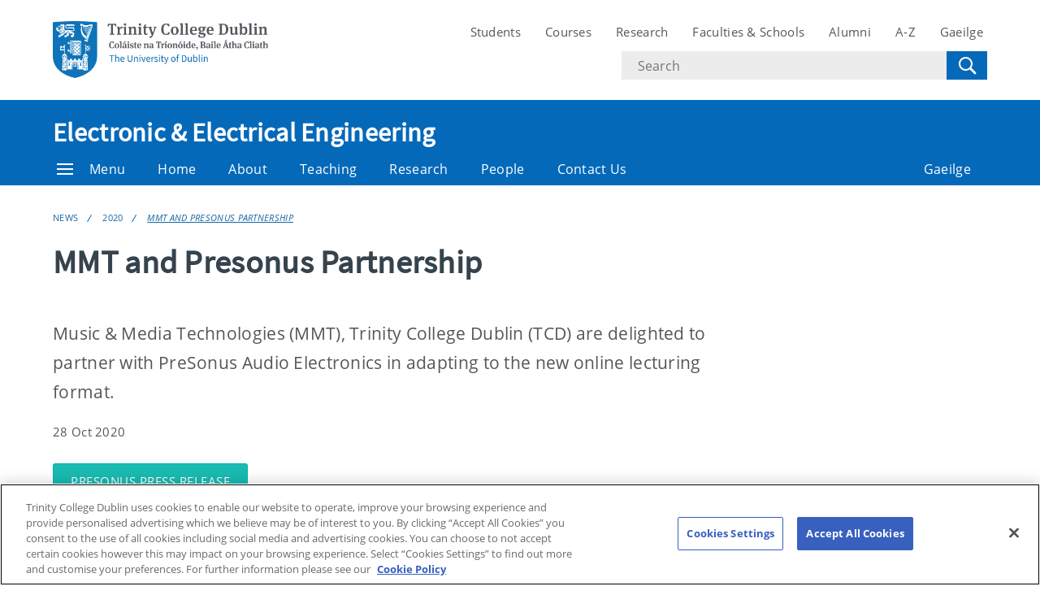

--- FILE ---
content_type: text/html; charset=UTF-8
request_url: https://www.tcd.ie/eleceng/news-/2020/mmt-and-presonus-partnership/
body_size: 5573
content:
<!DOCTYPE html>
<html lang="en" class="no-js">
  <head>
    <meta charset="UTF-8">
    <meta name="viewport" content="width=device-width, initial-scale=1.0">
    <title>MMT and Presonus Partnership - Electronic &amp; Electrical Engineering | Trinity College Dublin</title>
    <meta name="description" content="MMT are delighted to partner with PreSonus Audio Electronics in adapting to the new online lecturing format." /> <!-- Description -->
     <!-- Keywords -->
    <meta name="author" content="Trinity College Dublin">
    <meta name="generator" content="Terminalfour">
    <meta name="FB_scope" content="" />
    <link rel="search" href="//www.tcd.ie/assets/xml/tcd-opensearch/tcd-opensearch.xml" title="Trinity College Dublin" type="application/opensearchdescription+xml" />
    <link rel="shortcut icon" href="//www.tcd.ie/favicon.ico?v=3" type="image/x-icon" />
    <meta name="twitter:card" content="summary_large_image">
    <meta name="twitter:site" content="@tcddublin ">
    <meta name="twitter:creator" content="@tcddublin ">
    
    
    
    <meta property="fb:app_id" content="12345678910">
    <meta property="og:type" content="website">
		<link rel="stylesheet" type="text/css" media="" href="/media/tcd/site-assets/style/20220428-tcd-style.css" />  <!-- Main Site Style -->
    <link rel="stylesheet" type="text/css" media="" href="/media/tcd/site-assets/style/tcd-course-style.css" />  <!-- Course Style -->
          <link rel="stylesheet" type="text/css" media="" href="/media/tcd/site-assets/style/style.css" />  <!-- Events Style -->

    <link rel="stylesheet" href="https://cdnjs.cloudflare.com/ajax/libs/tiny-slider/2.9.2/tiny-slider.css">
  <!-- Global Site Config > Site Config > Global Header Code -->
<script type='text/javascript'>
// Trinity Google Tag Manager
(function(w,d,s,l,i){w[l]=w[l]||[];w[l].push({'gtm.start':
new Date().getTime(),event:'gtm.js'});var f=d.getElementsByTagName(s)[0],
j=d.createElement(s),dl=l!='dataLayer'?'&l='+l:'';j.async=true;j.src=
'https://www.googletagmanager.com/gtm.js?id='+i+dl;f.parentNode.insertBefore(j,f);
})(window,document,'script','dataLayer','GTM-KTX8CV');
</script>
  	
  </head>
  <body >
    <!-- Global Site Config > Site Config > Global Body Code -->
<!-- Trinity Google Tag Manager (noscript) -->
<noscript><iframe src="https://www.googletagmanager.com/ns.html?id=GTM-KTX8CV"
height="0" width="0" style="display:none;visibility:hidden"></iframe></noscript>
<!-- End Trinity Google Tag Manager (noscript) -->
    
     
  <!-- Alert Banner -->
    <div class="emergencynotice" aria-live="assertive" data-t4-emergency-notices="/media/tcd/site-assets/scripts/emergency-notice.json"></div>
    <header class="site-header">
      <div class="site-header__site">
        <div class="site-header__site-top">
          <div class="container">
            <div class="row justify-content-between">
              <a class="skip-to-main-content" href="#main">Skip to content</a>
              
              <div class="site-header__site-logo col-6 col-md-4 col-lg-3">
  <a href="https://www.tcd.ie/">
  	<img src="/media/tcd/site-assets/images/tcd-logo.png" alt="Trinity College Dublin, the University of Dublin">
  </a>
</div>
<div class="site-header__site-nav-mobile">
  <button class="site-header__site-nav-menu"><svg xmlns="http://www.w3.org/2000/svg" width="20" height="20"><title>menu</title><path d="M0 3h20v2H0V3zm0 6h20v2H0V9zm0 6h20v2H0v-2z"></path></svg></button>
  <button class="site-header__site-nav-search"><svg xmlns="http://www.w3.org/2000/svg" width="32" height="32"><title>search</title><path d="M19.4 20.4a8.5 8.5 0 112-2L27 24c.6.6.6 1.4 0 2-.6.6-1.4.6-2 0l-5.6-5.6zm-4.9-.4a6.5 6.5 0 100-13 6.5 6.5 0 000 13z"></path></svg> <span class="hidden">Search</span></button>
</div>
<nav class="site-header__site-nav col-12 col-xl-6" aria-label="Site Navigation">
  <ul>
    <li><a tabindex="0" href="https://www.tcd.ie/students/welcome">Students</a></li>
    <li><a tabindex="0" href="https://www.tcd.ie/courses/">Courses</a></li>
    <li><a tabindex="0" href="https://www.tcd.ie/research/">Research</a></li>
    <li><a tabindex="0" href="https://www.tcd.ie/structure/faculties-and-schools/">Faculties &amp; Schools</a></li>
    <li><a tabindex="0" href="https://www.tcd.ie/alumni">Alumni</a></li>
    <li><a tabindex="0" href="https://www.tcd.ie/az">A-Z</a></li>
    
    <li><a tabindex="0" href="https://www.tcd.ie/gaeloifig/gaeilge/index.ga.php">Gaeilge</a></li>
    
              
  </ul>
                <div class="site-header__site-search">
    <form class="site-header__site-search-form" aria-label="Site Search" action="https://www.tcd.ie/search/q/" method="get">
      <label for="search-input">
        <span class="hidden">Search text</span>
        <input class="site-header__site-search-input" id="search-input" type="text" placeholder="Search" name="tcdsearchq">
        <input type="hidden" id="tcdsearchsitesearch" name="tcdsearchsitesearch" value="">
        <input type="hidden" id="tcdsearchtitle" name="tcdsearchsitetitle" value="">
      </label>
      <label for="search-submit" tabindex="0">
        <input id="search-submit" class="site-header__site-search-hide" type="submit" value="Search">
        <svg class="site-header__site-search-submit" xmlns="http://www.w3.org/2000/svg" width="32" height="32"><title>Search</title><path d="M19.4 20.4a8.5 8.5 0 112-2L27 24c.6.6.6 1.4 0 2-.6.6-1.4.6-2 0l-5.6-5.6zm-4.9-.4a6.5 6.5 0 100-13 6.5 6.5 0 000 13z"></path></svg>
      </label>
    </form>
  </div>
</nav>

             
            </div>
          </div>
        </div>
      </div>
      <section class="site-header__school">
    <div class="site-header__school-nav">
      <div class="container">
        <div class="row align-items-center">
          <h2 class="site-header__school-title col-12">
              <a href="/eleceng/">
            	Electronic &amp; Electrical Engineering
          	  </a>
          </h2>
          <nav class="d-flex col-12" aria-label="Facicality / School Navigation">
            <a href="#menu" class="site-header__nav-trigger" tabindex="0"><svg version="1.1" xmlns="http://www.w3.org/2000/svg" width="20" height="20" viewBox="0 0 20 20"><title>menu</title><path d="M0 3h20v2h-20v-2zM0 9h20v2h-20v-2zM0 15h20v2h-20v-2z"></path></svg>Menu</a>
            
            <ul>
              	<li class="home-link"><a href="/eleceng/">Home</a></li>
              
              <li><a tabindex="0" href="/eleceng/about/">About</a></li>
              <li><a tabindex="0" href="/eleceng/teaching/">Teaching</a></li>
              
              <li><a tabindex="0" href="/eleceng/research/">Research</a></li>
              <li><a tabindex="0" href="/eleceng/people/">People</a></li>
              <li><a tabindex="0" href="/eleceng/contact-us/">Contact Us</a></li>
              
              
              <li class="site-header__nav-lang"><a tabindex="0" href="/eleceng/ga/baile/">Gaeilge</a></li>
            </ul>
          </nav>
        </div>
      </div>
    </div>
  
    <div class="site-header__school-dropdown-nav site-nav-dropdown">
      <div class="container">
        <div class="row">
          <nav class="col-12 col-md-6">
            <ul>
      <!-- --><!--405 --><li><a href="/eleceng/about/">About</a></li><li><a href="/eleceng/teaching/">Teaching</a>
<ul class="multilevel-linkul-0">
<li><a href="/eleceng/teaching/undergraduate/">Undergraduate</a></li>
<li><a href="/eleceng/teaching/postgraduate/">Postgraduate</a>
<ul class="multilevel-linkul-1">
<li><a href="/eleceng/teaching/postgraduate/computational-engineering/">Computational Engineering</a>
<ul class="multilevel-linkul-2">
<li><a href="/eleceng/teaching/postgraduate/computational-engineering/course-structure/">Course Structure</a></li>
<li><a href="/eleceng/teaching/postgraduate/computational-engineering/assessment/">Assessment</a></li>
<li><a href="/eleceng/teaching/postgraduate/computational-engineering/admissions-requirements-/">Admissions Requirements </a></li>
<li><a href="/eleceng/teaching/postgraduate/computational-engineering/iscc/">ISCC</a></li>

</ul>

</li>
<li><a href="/eleceng/teaching/postgraduate/electronic-information-engineering/">Electronic Information Engineering</a>
<ul class="multilevel-linkul-2">
<li><a href="/eleceng/teaching/postgraduate/electronic-information-engineering/course-structure/">Course Structure</a></li>
<li><a href="/eleceng/teaching/postgraduate/electronic-information-engineering/assessment/">Assessment</a></li>
<li><a href="/eleceng/teaching/postgraduate/electronic-information-engineering/admissions-requirements/">Admissions Requirements</a></li>
<li><a href="/eleceng/teaching/postgraduate/electronic-information-engineering/student-testimonals/">Student Testimonals</a></li>

</ul>

</li>
<li><a href="https://www.tcd.ie/eleceng/mmt/index.php">MPhil in Music and Media Technology</a></li>

</ul>

</li>

</ul>

</li><li><a href="/eleceng/research/">Research</a>
<ul class="multilevel-linkul-0">
<li><a href="/eleceng/research/future-networks-and-communications/">Future Networks and Communications</a>
<ul class="multilevel-linkul-1">
<li><a href="/eleceng/research/future-networks-and-communications/research-group/">Research Group</a></li>
<li><a href="/eleceng/research/future-networks-and-communications/our-research/">Our Research</a>
<ul class="multilevel-linkul-2">
<li><a href="/eleceng/research/future-networks-and-communications/our-research/ireland-qci/">Ireland QCI</a></li>
<li><a href="/eleceng/research/future-networks-and-communications/our-research/optical-network-ai-and-digital-twins/">Optical Network AI and Digital Twins</a></li>
<li><a href="/eleceng/research/future-networks-and-communications/our-research/future-networks/">Future Networks</a></li>
<li><a href="/eleceng/research/future-networks-and-communications/our-research/coqreate-centre-to-centre-us-ireland-cooperation/">CoQREATE Centre to Centre US-Ireland Cooperation</a></li>
<li><a href="/eleceng/research/future-networks-and-communications/our-research/energy-use-in-smart-city-networks/">Energy Use in Smart City Networks</a></li>
<li><a href="/eleceng/research/future-networks-and-communications/our-research/smart-docklands-3/">Smart Docklands 3</a></li>
<li><a href="/eleceng/research/future-networks-and-communications/our-research/smart-balbriggan/">Smart Balbriggan</a></li>
<li><a href="/eleceng/research/future-networks-and-communications/our-research/academy-of-the-near-future/">Academy of the Near Future</a></li>
<li><a href="/eleceng/research/future-networks-and-communications/our-research/6g-xcel-6g-trans-continental-edge-learning-6g-xcel/">6G-XCEL 6G Trans-Continental Edge Learning (6G-XCEL)</a></li>
<li><a href="/eleceng/research/future-networks-and-communications/our-research/efficient-confluent-edge-networks-eco-enet/">Efficient Confluent Edge Networks (ECO-eNET)</a></li>
<li><a href="/eleceng/research/future-networks-and-communications/our-research/energy-efficient-next-generation-communication-networks-engcon/">Energy efficient next-generation communication networks (ENGCoN)</a></li>
<li><a href="/eleceng/research/future-networks-and-communications/our-research/icon-project/">ICON Project</a></li>
<li><a href="/eleceng/research/future-networks-and-communications/our-research/twilight-project-/">Twilight Project </a></li>

</ul>

</li>
<li><a href="/eleceng/research/future-networks-and-communications/publications/">Publications</a></li>
<li><a href="/eleceng/research/future-networks-and-communications/positions/">Positions</a></li>
<li><a href="/eleceng/research/future-networks-and-communications/contact-us/">Contact Us</a></li>
<li><a href="/eleceng/research/future-networks-and-communications/news/">News</a></li>

</ul>

</li>
<li><a href="/eleceng/research/computational-and-media-engineering/">Computational and Media Engineering</a></li>
<li><a href="/eleceng/research/biomedical-engineering/">Biomedical Engineering</a></li>
<li><a href="/eleceng/research/music-and-media-technologies/">Music and Media Technologies</a></li>
<li><a href="/eleceng/research/electronic-materials/">Electronic Materials</a></li>
<li><a href="/eleceng/research/science-as-applied-to-building/">Science as Applied to Building</a></li>

</ul>

</li><li><a href="/eleceng/news-/">News </a>
<ul class="multilevel-linkul-0">
<li><a href="/eleceng/news-/2025/">2025</a>
<ul class="multilevel-linkul-1">
<li><a href="/eleceng/news-/2025/eu-funded-project/">EU-funded project</a></li>
<li><a href="/eleceng/news-/2025/medicas-lab/">MediCAS-Lab</a></li>
<li><a href="/eleceng/news-/2025/prestigious-technical-emmy-award/">Prestigious Technical Emmy Award</a></li>

</ul>

</li>

</ul>

</li><li><a href="/eleceng/people/">People</a></li><li><a href="/eleceng/safety-statement-/">Safety Statement </a>
<ul class="multilevel-linkul-0">
<li><a href="/eleceng/safety-statement-/lone-working-and-out-of-hours-working-policy/">Lone Working and Out-of-Hours Working Policy</a></li>

</ul>

</li><li><a href="/eleceng/contact-us/">Contact Us</a></li><li><a href="/eleceng/ga/">GA</a>
<ul class="multilevel-linkul-0">
<li><a href="/eleceng/ga/baile/">Baile</a></li>
<li><a href="/eleceng/ga/teagmhail/">Teagmh&aacute;il</a></li>

</ul>

</li>
       </ul>
          </nav>

          <div class="site-header__contact col-12 col-md-6">
            <address>
              <span class="site-header__contact-title h4">Contact Us</span>
              Electronic & Electrical Engineering
<br />Aras an Phiarsaigh
<br />Trinity College Dublin
<br />Dublin 2
<br />Ireland
              <p>View the contact page for more contact and location information</p>
              <a class="site-header__contact-email" href="mailto:eleceng@tcd.ie"><svg xmlns="http://www.w3.org/2000/svg" width="20" height="16" fill="#0e73b9"><path d="M1.574 5.286l7.5 4.029c.252.135.578.199.906.199.328 0 .654-.064.906-.199l7.5-4.029c.489-.263.951-1.286.054-1.286H1.521c-.897 0-.435 1.023.053 1.286zm17.039 2.203l-7.727 4.027c-.34.178-.578.199-.906.199s-.566-.021-.906-.199-7.133-3.739-7.688-4.028C.996 7.284 1 7.523 1 7.707V15c0 .42.566 1 1 1h16c.434 0 1-.58 1-1V7.708c0-.184.004-.423-.387-.219z"></path></svg> <span class="hidden">Email</span> eleceng@tcd.ie</a>
              <a href="/eleceng/ga/baile/">Gaeilge</a>
            </address>
          </div>
        </div>
      </div>
    </div>
  </section>
    </header>
  	<!-- Alert Banner -->
    <div class="emergencynotice-micro" aria-live="assertive" data-t4-emergency-notices-micro="/media/tcd/site-assets/scripts/emergency-notice-microsite.json"></div>
  	
    <main id="main">
      <div class="tier--dark">
      
      </div>
      
      
      <!-- t4 test -->
     <div class="breadcrumb"><div class="container"><div class="row"><ul class="col-12"><li><a href="/eleceng/news-/">News </a></li><li><a href="/eleceng/news-/2020/">2020</a></li><li><a href="/eleceng/news-/2020/mmt-and-presonus-partnership/">MMT and Presonus Partnership</a></li></ul></div></div></div>
			<!-- end t4 test -->
      
      <div class="main__content">
        <div class="container">
          <div class="row justify-content-start">
            <div class="col-12 col-lg-9">
              <h1>MMT and Presonus Partnership</h1>
<div class="main__summary"><p>Music &amp; Media Technologies (MMT), Trinity College Dublin (TCD) are delighted to partner with PreSonus Audio Electronics in adapting to the new online lecturing format.</p></div>



<!--
<div class="main__image">
    <img sizes="(max-width: 1027px) 100vw, 855px" srcset=" 480w,  855w" src="" alt="" loading="lazy" class="image--object-fit" height="450">
</div>   
-->

<!-- AddThis Button BEGIN -->
        			<div class="addthis_toolbox addthis_default_style addthis_16x16_style">
        			<a class="addthis_button_facebook"></a>
        			<a class="addthis_button_twitter"></a>
        			<a class="addthis_button_pinterest_share"></a>
        			<a class="addthis_button_google_plusone_share"></a>
        			<a class="addthis_button_compact"></a><a class="addthis_counter addthis_bubble_style"></a>
        			</div>
        			<script type="text/javascript">var addthis_config = {"data_track_addressbar":false};</script>
        			<script type="text/javascript" src="//s7.addthis.com/js/300/addthis_widget.js#pubid=ra-524ab6a910c339f9"></script>
        			<!-- AddThis Button END -->

<div class="news-event__date">
  28 Oct 2020
</div>

<div class="article-body">
	<p class="button--blue"><a href="/media/tcd/elecengineering/pdfs/presonus-press-release.pdf">Presonus Press Release</a></p>
</div>

        </div>				<!-- 266 -->		
            <!-- nav -->

<!-- eo nav -->
        </div>
      </div>
    </div>
  </div>
</main>
<footer class="footer">
  <div class="footer__school">
    <div class="breadcrumb breadcrumb--footer">
      <div class="container">
        <div class="row">
          <ul class="col-12"><li><a href="/eleceng/">eleceng</a></li><li><a href="/eleceng/news-/">News </a></li><li><a href="/eleceng/news-/2020/">2020</a></li><li><a href="/eleceng/news-/2020/mmt-and-presonus-partnership/">MMT and Presonus Partnership</a></li></ul>
        </div>
      </div>
    </div>    
    <div class="container">
      <div class="row">
        
        <p class="footer__school-update col-12 test2">Updated 16 May 2023</p>
        
      </div>
    </div>
  </div>
  <div class="footer__site">
    <div class="container">
      <div class="row">
        <div class="col-12 col-md-5">
          <address>
            Trinity College Dublin, The University of Dublin.<br>
            College Green, Dublin 2, Ireland
            <a href="tel:+353 1 896 1000">T: +353 1 896 1000</a>
          </address>
          <div class="footer__site-associations">
            <p>Trinity Associations and Charters</p>
            <a href="https://www.tcd.ie/diversity-inclusion/athena-swan/" rel="noopener noreferrer" 
    target="_blank">
              <img src="https://pxl-tcdie.terminalfour.net/fit-in/200x50/filters:format(webp)/filters:quality(100)/prod01/channel_3/media/athenaswan.png" alt="Athena Swan">
            </a>
            <a href="http://www.coimbra-group.eu/" rel="noopener noreferrer" 
    target="_blank">
              <img src="https://pxl-tcdie.terminalfour.net/fit-in/200x50/filters:format(webp)/filters:quality(100)/prod01/channel_3/media/tcd/content-assets/images/coimbragroupuniversities.png" alt="Coimbra Group Universities">
            </a>
            <a href="https://www.tcd.ie/about/leru/" rel="noopener noreferrer" 
    target="_blank">
              <img src="https://pxl-tcdie.terminalfour.net/fit-in/200x50/filters:format(webp)/filters:quality(100)/prod01/channel_3/media/tcd/content-assets/images/leru.png" alt="LERU">
            </a>
          </div>
        </div>
        <div class="col-12 col-md-7">
          <nav class="footer__site-nav">  
            <ul>
<li><a href="https://www.tcd.ie/accessibility/">Accessibility</a></li>
<li><a href="https://www.tcd.ie/about/policies/cookie-policy.php">Cookie policy</a></li>
<li><a href="https://www.tcd.ie/privacy/">Privacy</a></li>
<li><a id="ot-sdk-btn" class="ot-sdk-show-settings" href="#">Cookies Settings</a></li>
<li><a href="https://www.tcd.ie/disclaim/">Disclaimer</a></li>
<li><a href="https://www.tcd.ie/contacts/">Contact</a></li>
<li><a href="https://tcdud.sharepoint.com/sites/T-Net">T-Net</a></li>
<li>&nbsp;</li>
</ul>
          </nav>
          <ul class="footer__site-social">
            <li class="footer__site-social-icon footer__site-social-icon--youtube"><a href="https://www.youtube.com/user/trinitycollegedublin"><img src="/media/tcd/site-assets/images/youtube.svg" alt="Youtube"></a></li>
            <li class="footer__site-social-icon footer__site-social-icon--instagram"><a href="http://facebook.com/trinitycollegedublin"><img src="/media/tcd/site-assets/images/facebook.svg" alt="Facebook"></a></li>
            <li class="footer__site-social-icon footer__site-social-icon--twitter"><a href="https://twitter.com/tcddublin"><img src="/media/tcd/site-assets/images/x-logo.svg" alt="Twitter"></a></li>
            <li class="footer__site-social-icon footer__site-social-icon--linkedin"><a href="https://www.linkedin.com/school/trinity-college-dublin/"><img src="/media/tcd/site-assets/images/linkedin.svg" alt="Linkedin"></a></li>
            <li class="footer__site-social-icon footer__site-social-icon--instagram"><a href="https://www.instagram.com/trinitycollegedublin/"><img src="/media/tcd/site-assets/images/Instagram.svg" alt="instagram"></a></li>
          </ul>
        </div>
      </div>
    </div>
  </div>
</footer>

<script src="/media/tcd/site-assets/scripts/ofi.min.js"></script>
<script src="/media/tcd/site-assets/scripts/focus-visible.min.js"></script>
<script src="/media/tcd/site-assets/scripts/jquery-3.5.1.min.js"></script>
<script src="/media/tcd/site-assets/scripts/tiny-slider.min.js"></script>
<script src="/media/tcd/site-assets/scripts/van11y-accessible-tab-panel-aria.min.js"></script>

<script src="/media/tcd/site-assets/scripts/emergency.js"></script>
<script src="/media/tcd/site-assets/scripts/emergency-micro.js"></script>
<script src="/media/tcd/site-assets/scripts/t4-updates.js"></script>
<script src="/media/tcd/site-assets/scripts/global-20220428.js"></script><!-- Global -->
<script src="/media/tcd/site-assets/scripts/tcd-course-scripts.js"></script><!-- TCD Course -->
<script src="/media/tcd/site-assets/modules/php-search/php-search.min.js"></script><!-- Search JS -->
<script src="/media/tcd/site-assets/modules/php-events-calendar/js/php-events-calendar.js"></script><!-- Events JS -->
<script>$('#tcdsearchsitesearch').val("");</script>
<script>$('#tcdsearchtitle').val("");</script>

<script>
 jQuery(function($) {
	var path = window.location.href; 
     $('.main__side-nav ul a').each(function() {
	 	if (this.href === path) {
      if($(this).parent().hasClass('home-link')){
        	console.log('Home link');
      } else {
  			$(this).parent().addClass('menu-active');
  		}
	  }
	});
});
  jQuery(function($) {
	var path = window.location.href; 
    console.log(path)
     $('.d-flex ul a').each(function() {
	 if (path.includes(this.href)) {
	  if($(this).parent().hasClass('home-link')){
        	console.log('Home link');
      } else {
  			$(this).parent().addClass('menu-active');
  		}
	  }
	});
});
</script>
</body>
</html>

--- FILE ---
content_type: text/css
request_url: https://www.tcd.ie/media/tcd/site-assets/style/tcd-course-style.css
body_size: 6991
content:
.bg-grey {
  background-color: #eff0f1;
}

.hero {
  background-size: cover;
  background-position: 50% 50%;
  display: flex;
  justify-content: center;
  align-items: center;
  position: relative;
}

.hero .discover {
  text-transform: uppercase;
  color: #fff;
  font-size: 4em;
  text-align: center;
  letter-spacing: 1px;
}

@media (max-width: 768px) {
  .hero .discover {
    letter-spacing: 2px;
  }
}

fieldset {
  text-align: left;
  border: none;
}

.dot {
  padding-left: 45px;
  padding-right: 30px;
}

@media screen and (max-width: 1199px) {
  .dot {
    width: 50% !important;
  }

  .hero fieldset {
    padding-bottom: 2rem;
  }
}

@media screen and (max-width: 767px) {
  .dot {
    width: 100% !important;
  }
}

span.heading.h3 {
  padding: 0 0;
}

.icon--close:after,
.icon--close:before {
  content: "";
  position: absolute;
  background: #fff;
  top: 20px;
  width: 20px;
  height: 2px;
  left: 10px;
}

.icon--close:before {
  -webkit-transform: rotate(-45deg);
  transform: rotate(-45deg);
}

.icon--close:after {
  -webkit-transform: rotate(45deg);
  transform: rotate(45deg);
}

.icon--close:hover {
  -webkit-transform: scale(1.5);
  transform: scale(1.5);
}

/* Gradient & Overlays for Header */
.gradient {
  position: absolute;
  left: 0;
  height: 100%;
  width: 100%;
}

.gradient--grey {
  background: linear-gradient(180deg, rgba(85, 85, 85, 1) 0%, rgba(239, 239, 239, 0.20211834733893552) 35%, rgba(85, 85, 85, 1) 100%);
}

.gradient--blue {
  background: linear-gradient(180deg, rgba(0, 170, 205, .5) 0%, rgba(0, 30, 105, 0.1) 42%, rgba(0, 170, 205, 1) 100%);
}

.gradient--dark {
  background: linear-gradient(360deg, rgba(64, 86, 143, 1) 42%, rgba(0, 0, 0, 0.2764976958525346) 100%);
}

.gradient--brown {
  background: linear-gradient(0deg, rgba(200, 170, 120, 0.5) 15%, rgba(82, 88, 27, 0.401) 50%);
}

.overlay {
  position: absolute;
  left: 0;
  height: 100%;
  width: 100%;
}

.overlay-dark {
  background-color: rgba(0, 0, 0, 0.5);
  /* Black background with opacity */
}

.overlay-light {
  background-color: rgba(0, 30, 105, 0.5);
  /* Black background with opacity */
}

.overlay-colour {
  background-color: rgba(50, 215, 0, 0.3);
  /* Black background with opacity */
}

.formcontainer {
  z-index: 2;
  position: relative;
  overflow: hidden;
  padding: 0;
}

.form-filteraz {
  font-size: 3em;
  margin-top: 30px;
  margin-bottom: 10px;
}

.input-filteraz {
  border: 0;
  font-size: 1em;
  width: 90%;
  background: #ececec;
  border-bottom: 2px solid #999;
  padding: 10px 20px 10px 20px;
  min-height: 50px;
  min-width: 800px;
  /*change this for responsive*/
}

/*Breadcrumb Navigation*/
.breadcrumb ul>li>a {
  text-decoration: none;
}

.col-12 .col-lg-9 {
  padding: 0;
}

#searchoptionsGeneric .col-filteraz-search {
  padding-right: 0;
}

#searchoptionsGeneric .submit-button {
  padding-left: 0;
  margin-top: 0.14rem;
}

#searchoptionsGeneric .submit-button button {
  height: 3.12rem;
  font-size: 1.4rem;
  width: 100%;
  text-transform: uppercase;
  background-color: #00b4aa;
  border: 1px solid #00b4aa;
  color: #fff;
}

#searchoptionsGeneric .submit-button button:hover {
  background-color: #fff;
  color: #00b4aa;
  cursor: pointer;
}

@media screen and (max-width:991px) {
  #searchoptionsGeneric .col-filteraz-search {
    padding-right: 15px;
  }

  #searchoptionsGeneric .submit-button {
    padding-left: 15px;
  }
}

.courses-4 {
  margin-left: 15%;
}

.courses-section {
  min-height: 100vh;
  width: 100%;
  display: flex;
  align-items: center;
  justify-content: center;
}

.container-courses {
  width: 90%;
  max-width: 1000px;
  margin: 0 auto;
  display: flex;
  align-items: center;
  justify-content: center;
}

a {
  background-color: transparent;
}

main a {
  color: #0569b9;
  text-decoration: none;
  cursor: pointer;
}

main a:hover {
  text-decoration: none;
}

:-ms-input-placeholder,
::-moz-placeholder,
::-ms-input-placeholder,
::-webkit-input-placeholder {
  color: #355458;
}

.button {
  display: inline-block;
  font-size: 15px;
  letter-spacing: 0.5px;
  padding: 8px 21px;
  color: #fff;
  border-radius: 1px;
  text-transform: uppercase;
  transition: background 0.2s ease-out, colour 0.2s;
}

.button,
.button:hover {
  text-decoration: none;
}

.button--blue-alt {
  background: rgba(0, 169, 206, 0.9);
  border: 1px solid rgba(0, 169, 206, 0.9);
}

.button--blue-alt:hover {
  background: #fff;
  color: rgba(0, 169, 206, 0.9);
}

:focus {
  outline: none;
}

/* Container for flexboxes */

.row {
  display: flex;
  flex-wrap: wrap;
}

/* Create four equal columns */
.column {
  flex: 50%;
  padding: 20px;
}

/* On screens that are 992px wide or less, go from four columns to two columns */

@media screen and (max-width: 992px) {
  .column {
    flex: 100%;
  }
}

/* On screens that are 600px wide or less, make the columns stack on top of each other instead of next to each other */

@media screen and (max-width: 600px) {
  .row {
    flex-direction: row;
  }
}

@media only screen and (max-width: 768px) {
  .left {
    width: 100%;
  }

  .right {
    width: 80%;
    margin: 0;
    /* margin-top: -100px; */
  }
}

.radio-container {
  font-size: 24px;
  color: white;
}

.text-descrip {
  padding: 20px;
}

@media only screen and (max-width: 768px) {
  .text-descrip {
    padding: 0;
  }
}

.index-intro {
  width: 100%;
}

.index-intro,
.jumbotron {
  padding: 15px;
  padding-top: 1rem;
}

.course-detail {
  min-height: 290px;
  position: relative;
}

.course-detail .course-detail-intro {
  position: absolute;
  bottom: 0;
  background-repeat: no-repeat;
}

@media screen and (max-width: 1199px) {
  .course-detail .course-detail-intro {
    position: relative;
  }

  .course-detail .course-detail-intro .course-detail-overview .fa-ico {
    display: block;
    width: 100%;
    padding-left: 1rem;
    margin: 0.5rem auto;
  }
}

.fa-ico {
  padding-top: 5px;
  padding-bottom: 2px;
  margin: 1rem auto;
  padding-left: 2.5rem;
  color: #EFEFEF;
}

.course-btn {
  padding-top: 5px;
  padding-bottom: 2px;
  margin: 10ox auto;
  text-align: center;
  border-radius: 3px;
}

.course-detail .sub-heading {
  font-size: 1.3rem;
}

.discover {
  color: #FFF;
}

h1.discover {
  max-width: 1180px;
  margin: auto;
  margin-bottom: 1rem;
}

@media screen and (max-width: 575px) {
  .hero .discover {
    font-size: 30px;
  }

  .label-inline {
    padding: 0;
  }
}

p.discover {
  font-size: 1.3rem;
}

span.descrip {
  display: block;
  padding: 2rem;
}

@media screen and (max-width: 575px) {
  p.discover {
    margin-bottom: 0.5rem;
  }
}

.discover span {
  margin-right: 1.5rem;
}

.course-btn>a {
  text-decoration: none !important;
  background-color: #00b4aa !important;
  border: 1px solid #00b4aa !important;
  color: #fff !important;
  width: 80%;
  padding: 1rem;
  border-radius: 3;
}

.course-btn>a:hover,
.course-btn>a.active {
  background-color: #fff !important;
  color: #00b4aa !important;
}

/* Show More Button font size */
.btn.btn-primary.option-toggler.closed {
  font-size: 1rem;
}

@media screen and (max-width: 575px) {
  .course-btn>a {
    width: 100%;
  }
}

a {
  text-decoration: none;
  /* display: inline-block; */
}

.course-type-boxes {
  background-color: #efefef;
}

.full-text {
  background-color: #FFF;
}

.course-info {
  text-align: left;
  max-width: 1180px;
  margin: 0 auto;
  padding-left: 3.5rem;
}

@media screen and (max-width: 575px) {
  .course-info {
    padding-left: 0 !important;
  }

  .heading .container {
    padding: 0;
  }

  .course-detail-overview .col {
    flex-basis: auto;
    padding-left: 15px;
    margin: 0;
    margin-bottom: 1rem;
  }
}

.course-types {
  background-color: #fff;
}

.courses-4 {
  max-width: 1180px;
  margin: 0 -15px;
  padding-top: 40px;
}

.inn-courses-4 {
  position: relative;
  margin-bottom: 30px;
}

@media (min-width: 991px) {
  .inn-courses-4 {
    margin-bottom: 60px;
  }
}

.inn-courses-4 img {
  height: 100%;
  width: 100%;
  object-fit: cover;
}

@media screen and (max-width: 575px) {
  .inn-courses-4 img {
    max-height: 300px;
  }
}

.inn-courses-4 .right {
  position: absolute;
  z-index: 1;
  bottom: -20px;
  background-color: white;
  right: 0;
  width: 18rem;
  padding: 1.2rem;
  text-align: center;
}

.inn-courses-4 .right p {
  font-size: 1rem;
  margin-bottom: 1rem;
}

.inn-courses-4 .right a {
  width: 85%;
  border-radius: 3px;
}

@media screen and (max-width:991px) {
  .inn-courses-4 .right {
    bottom: auto;
    width: 100%;
    position: relative;
  }

  .inn-courses-4 {
    /* padding: 0; */
    height: 100%;
  }
}

@media (max-width:1199px) {
  .inn-courses-4:last-child {
    margin-bottom: 60px;
  }
}

.tier--light {
  background-color: #eff0f1;
}

.text-descrip {
  padding-top: 20px;
}

.tier-padding-small {
  /* padding-top: 20px; */
  padding-bottom: 1px;
}

hr.hr {
  border: 1px solid #cecece;
}

.js-tabs__wrapper {
  width: 100%;
}

/* font colour on tab */
.tabs [role=tab][aria-selected=true] {
  color: #06B4AA;
}

.tabs [role=tab]:focus:before,
.tabs [role=tab]:hover:before {
  border-top: 3px solid #06B4AA;

}

.tabs [role=tab][aria-selected=true]:not(:focus):not(:hover):before {
  color: #06B4AA;
}

.tabs [role=tab][aria-selected=false] {
  background-color: #06B4AA;
  color: white;
}

.course-content .tabbed,
.course-content .card--video {
  margin-right: -2rem;
  margin-left: -2rem;
}

@media screen and (max-width:991px) {

  .course-content .tabbed,
  .course-content .card--video {
    padding: 1rem;
  }
}

.course-content .card--video {
  padding-bottom: 2rem;
  margin-bottom: 1rem;
}

.card--video-courses {
  max-height: none;
  padding: 1.25rem 0 4.375rem;
}

@media (min-width: 576px) {
  .card--video-courses {
    padding: 1.563rem 0 4.375rem;
  }
}

.course-content .tabbed h3 {
  padding: 1rem;
}

.tabbed .course-section--course-details h3 {
  padding-left: 0;
  padding-bottom: 0;
}

.tabbed .course-section--course-details h3 span {
  margin-right: 1rem;
}

.photo {
  padding: 10px;
}

.photo img {
  width: 40%;
  height: auto;
  object-fit: cover;
}

.deets-photo {
  position: relative;
  top: -450px;
  right: -750px;
  z-index: 1;
}

.parent {
  padding: 50px;
  background-color: #00a9ce;
}

.parent h2 {
  padding-left: 43px;
  color: #fff;
}

.parent h4 {
  padding-left: 43px;
  color: #fff;
}

.parent a:link {
  /* padding-left: 83px; */
  color: #fff;
  text-decoration: none;
  cursor: pointer;
}

.parent p {
  padding-left: 83px;
  color: #fff;
  margin: 0;
}

.child {
  height: 2rem;
}

.fas {
  padding-right: 0.5rem;
}

.section--more {
  color: #fff;

}

.admission-requirements,
.course-background-testimonial {
  background: #eff0f1;
}

.dark-admission {
  background-color: red;
}

/* only apply on screens over 576px -- the `sm` breakpoint */
@media (min-width: 576px) {
  .abs-right {
    position: absolute;
    right: 0;
    top: 0;
    bottom: 0;
    z-index: 1;
  }

  .abs-left {
    position: absolute;
    left: 0;
    top: 0;
    bottom: 0;
    z-index: 1;
  }

  .of {
    /* optional to reprevent image resize*/
    object-fit: fit;
  }
}

/*testimonials*/
.course-section {
  background-color: #fff;
  padding: 20px;
  padding-top: 0;
  line-height: 1.75;
}

@media screen and (max-width: 1199px) {
  .course-section {
    padding: 0;
  }

  .course-info {
    padding-left: 1.5rem;
  }
}

.tier-color-lighter {
  background-color: #fff;
}

.tier-color-darker {
  background-color: #eff0f1;
}

.tier-color-darker h3 {
  color: brightgrey;
}

.tier-padding-medium {
  padding-top: 40px;
  padding-bottom: 20px;
}

.tier-padding-medium {
  padding-left: 10px;
  padding-right: 10px;
  -webkit-transition: padding .1s linear;
  -moz-transition: padding .1s linear;
  -ms-transition: padding .1s linear;
  -o-transition: padding .1s linear;
  transition: padding .1s linear;
}

@media screen and (min-width: 720px) {
  .tier-padding-medium {
    padding-left: 20px;
    padding-right: 20px;
  }
}

.course-testimonial .course-background-testimonial {
  padding: 3rem;
  border: 2px solid #efefef;
  border-left: none;
  border-right: none;
}

.course-testimonial .heading {
  margin: 30px 0;
}

/* .course-testimonial {
  margin-bottom: 2rem;
}

.course-testimonial .testimonial__image {
  max-width: 180px !important;
  margin-right: 5rem !important;
  border: 3px solid rgb(6, 180, 170);
}

@media screen and (max-width: 575px) {
  .course-testimonial .testimonial__image {
    margin: 0 !important;
    margin-bottom: 2rem !important;
    padding: 1rem;
  }
}

.course-testimonial .testimonial__author {
  font-size: 1.2rem;
}

.course-testimonial .testimonial__role {
  font-size: 1.1rem;
  font-weight: bold;
  color: rgb(6, 180, 170) !important;
}

*/

.testimonial__image_sits {
  height: 100%;
  width: 100%;
  max-width: 120px;
  border-radius: 100%;
  padding-bottom: 1rem;
}

/*Related Courses*/
.related-courses {
  background-color: #efefef;
  padding: 2rem;
  /*margin: 0 -1rem;*/
}

@media screen and (max-width: 575px) {
  .related-courses {
    padding: 1rem 0;
  }
}

.related-courses .heading {
  display: block;
  margin-bottom: 2rem;
}

.related-courses a {
  text-transform: none;
  text-decoration: none;
  color: #333;
  font-size: 1rem;
  overflow: hidden;
}

.related-courses a:hover {
  text-decoration: underline;
}

.related-courses .related-courses__course-wrap {
  margin-bottom: 30px;
}


.related-courses .related-courses__course {
  height: 100%;
  background: #fff;
}

.related-courses .related-courses__course img {
  height: 100%;
  width: 100%;
  object-fit: cover;
  transition: transform .2s;
}

.related-courses a:hover img {
  transform: scale(1.2);
}

.related-courses .related-courses__course .text {
  padding: 1.2rem;
  background-color: #fff;
  position: relative;
  z-index: 1;
}

@media screen and (max-width: 991px) {
  .related-courses .related-courses__course {
    margin-bottom: 1rem;
  }
}

.sr-only {
  position: absolute;
  width: 1px;
  height: 1px;
  padding: 0;
  margin: -1px;
  overflow: hidden;
  clip: rect(0, 0, 0, 0);
  border: 0;
  cursor: pointer;
}

.hero {
  height: auto !important;
  min-height: 300px;
}

.hero form {
  max-width: auto;
  display: block;
  margin-top: 0;
}

.hero .search-input {
  width: 100%;
}

.hero fieldset {
  display: block;
  width: 100%;
  padding: 0;
  margin: 0;
}

@media screen and (max-width: 575px) {
  .hero fieldset {
    padding-left: 3rem;
    text-align: left;
    margin-bottom: 1rem;
  }
}

.hero fieldset span {
  display: inline-block;
  float: left;
  text-align: left;
  padding-top: 10px;
}

@media screen and (max-width: 1200px) {
  .hero fieldset span {
    text-align: left;
  }

  .hero fieldset {
    padding-left: 3rem;
  }
}

.hero fieldset .label-inline {
  display: inline-block;
  font-size: 1.2rem;
  color: #fff;
  margin-left: -1.5rem;
}

.hero h2 {
  margin-top: 1rem;
  background-color: transparent !important;
}

.hero .search-input.input-filteraz {
  min-width: 100%;
}

/*Selected Tags CSS*/
#searchoptions-filters {
  display: block;
  /* margin-bottom: 2rem; */
}

#searchoptions-filters #event-filters {
  display: block;
}

#searchoptions-filters .heading {
  display: block;
  margin-top: 2rem;
}

#searchoptions-filters ul {
  list-style: none;
  margin-left: -2.5rem;
  margin-top: -0.5rem;
}

#searchoptions-filters ul li {
  float: left;
  margin-right: 2rem;
  margin-bottom: 1rem;
  color: #fff;
  background: #00a9ce;
  border: 1px solid #00a9ce;
  padding: 8px 21px;
  border-radius: 3px;
  font-size: 15px;
  text-transform: uppercase;
  transition: background .2s ease-out, colour .2s;
  line-height: 1.75;
}

#searchoptions-filters ul li span {
  margin-left: 1rem;
  color: #999;
}

#searchoptions-filters ul li:hover {
  cursor: pointer;
  background-color: #fff;
  color: #00a9ce;
}



/* #searchoptions-filters ul li:hover span {
  color: #fff;
  background-color: #00a9ce;
} */

.banner-1 {
  padding-top: 4rem;
}

/* Courses Tags */
#event-filters .button {
  padding-right: 35px;
}

#event-filters .button .remove.icon--close {
  right: 0;
}

#event-filters .remove.icon--close {
  position: relative;
  top: -10px;
  right: 20px;
  width: 16px;
  height: 16px;
  transition: all .3s;
  padding: 0;
}

#event-filters .icon--close:after,
#event-filters .icon--close:before {
  width: 16px;
}

#event-filters .primary:hover .icon--close:after,
#event-filters .primary:hover .icon--close:before {
  background: #999;
}

/*Search-results*/
.course-listing-row {
  clear: both;
}

.course-listing-row .heading {
  display: block;
  padding: 1.5rem 0 2rem 0;
}

.course-listing-row .course-listing-result {
  padding: 1.5rem 0;
  border-bottom: 1px solid #ececec;
}

.course-listing-result .course-title {
  padding: 0 0 0.5rem 0;
  font-size: 1.3rem;
  display: block;
}

.course-listing-result .course-title:hover a {
  text-decoration: underline;
  color: rgb(0, 170, 204, );
}

.course-listing-result .course-title a {
  font-size: 1.3rem;
  text-decoration: none;
  color: #333;
  display: block;
  font-weight: 400;
}

.course-listing-result span {
  color: #53565a;
  font-size: 1rem;
}

.course-listing-result span:after {
  content: '/';
  margin: 0 0.3rem;
  color: rgb(0, 170, 204, 1);
}

.course-listing-result span:last-child:after {
  content: '';
}

/*
.component-margin-top-menu {
  margin-top: 5rem;
}
*/

.component-margin-top-menu {
  margin-top: 30px;
}

.pagination-box {
  margin-top: 4rem;
  margin-bottom: 4rem;
}

.pagination {
  margin: 1rem 0;
  list-style-type: none;
}

.pagination:before,
.pagination:after {
  content: "";
  display: table;
}

.pagination:after {
  clear: both;
}

.pagination a,
.pagination span {
  display: block;
  float: left;
  border: 1px solid rgba(0, 170, 204, 0.2);
  background-color: rgba(0, 170, 204, 0.2);
  color: rgba(0, 170, 204, 1);
  padding: 0.3rem 0.6rem;
  margin-right: 0.25rem;
  text-decoration: none;
}

.pagination a:hover {
  background-color: rgba(0, 170, 204, 1);
  text-decoration: none;
  color: #fff;
}

.pagination span,
.pagination .current a,
.pagination .current a:hover {
  color: rgba(0, 170, 204, 1);
  background: white;
}

.pagination span {
  border: 1px solid rgba(0, 170, 204, 1);
}

.pagination-pages,
#searchPaginate {
  display: inline-block;
}

.pagination a {
  font-size: 1.1rem !important
}

#searchPaginate {
  float: right;
  margin-top: 1rem;
  margin-bottom: 2rem;
}

#searchPaginate span.results {
  margin-top: 0.3rem;
  color: rgba(0, 170, 204, 1);
}

#searchPaginate select {
  -webkit-appearance: none !important;
  background-color: rgba(0, 170, 204, 0.2);
  border: 1px solid rgba(0, 170, 204, 0.2);
  padding: 0.3rem;
  border-radius: 0;
  height: 2rem;
  width: 4.5rem;
  margin-left: 1rem;
  color: #008080;
  background-image: url("data:image/svg+xml;utf8,<svg xmlns='http://www.w3.org/2000/svg' width='100' height='120' fill='%23008080'><polygon points='0,0 100,0 50,60'/></svg>") !important;
  background-size: 10px !important;
  background-position: calc(100% - 13px) 14px !important;
  background-repeat: no-repeat !important;
}

#searchoptions {
  margin-top: 2.35rem;
  margin-bottom: 2rem;
  padding: 2rem 2rem;
  border-radius: 5px;
  background-color: #efefef;
}

#searchoptions .columns-full {
  margin-bottom: 2rem;
  padding: 0;
}

#searchoptions fieldset {
  text-align: left;
  padding: 0;
}

#searchoptions fieldset legend {
  margin-bottom: 1rem;
}

#searchoptions fieldset label {
  display: block;
  padding-left: 1rem;
}

#searchoptions fieldset label span {
  display: inline-block;
  float: left;
  color: #333;
  width: 91%;
  margin-bottom: 1rem;
  margin-right: -2rem;
  font-size: 1rem;
}

#searchoptions fieldset label span.mode {
  width: 93%;
}

#searchoptions fieldset label input[type='checkbox'] {
  -webkit-appearance: none;
  background-color: #fff;
  border: 1px solid rgb(179, 179, 179);
  padding: 10px;
  display: inline-block;
  position: relative;
  float: left;
  clear: both;
  margin-bottom: 1rem;
  margin-right: 1rem;
}

#searchoptions fieldset label input[type='checkbox']:checked:before {
  position: absolute;
  left: -3px;
  top: 41%;
  height: 50%;
  width: 2.5px;
  background-color: #999;
  content: "";
  transform: translateX(10px) rotate(-45deg);
  transform-origin: left bottom;
}

#searchoptions fieldset label input[type='checkbox']:checked:after {
  position: absolute;
  right: 5px;
  bottom: 2px;
  height: 3px;
  width: 90%;
  background-color: #999;
  content: "";
  transform: translateX(10px) rotate(-45deg);
  transform-origin: left bottom;
}

#searchoptions .option-toggler {
  padding: 0.5rem 1rem;
  background-color: #fff;
  color: #00a9ce;
  border: 1px solid #00a9ce !important;
  border-radius: 3px;
  clear: both;
  width: 90%;
  margin: 0 auto;
  text-align: center;
}

#searchoptions .option-toggler:hover {
  cursor: pointer;
  background-color: rgba(0, 170, 204, 1);
  color: #fff;
}

#searchoptions .option-toggler:after {
  content: "Show More";
}

#searchoptions .option-toggler.show-less:after {
  content: "Show Less";
}

#staffAtoZ {
  margin-top: 0.7rem;
}

#staffAtoZ button {
  display: block;
  float: left;
  border: 1px solid rgba(0, 128, 128, 0.2);
  background-color: rgba(0, 170, 205, 0.2);
  color: #00aacd;
  padding: 0.3rem 0rem;
  margin-right: 1rem;
  text-decoration: none;
  margin-bottom: 1rem;
  width: 2.1rem;
}

#staffAtoZ button:hover {
  background-color: rgba(0, 170, 204, 1);
  color: #fff;
  cursor: pointer;
}

/*Results Set Homepage*/
section.course-search-results {
  padding: 0 1rem;
}

section.course-search-results .results-count .heading {
  font-size: 1.3rem;
  display: block;
  margin: 2rem 0;
}

section.course-search-results .results-set {
  margin-bottom: 2rem;
}

section.course-search-results .results-set .heading {
  display: block;
}

section.course-search-results .results-set .course-result {
  display: block;
  padding: 1rem;
  padding-left: 0;
  text-transform: none;
  font-size: 1rem;
  color: #333;
  border-top: 1px solid #d3d3d3;
}

section.course-search-results .results-set .course-result:last-child {
  border-bottom: 1px solid #d3d3d3;
  ;
}

section.course-search-results .results-set .course-result:hover {
  text-decoration: underline
}

main {
  position: relative;
}

/* main ul {
  margin-left: -40px;
} */

.course-tab.course-tab--apply.ul {
  margin-left: -40px;
}

.course-tab .course-tab--options ul {
  margin-left: -40px;
}

.apply-now-button a {
  color: #fff;
  font-weight: 500;
  font-size: 1.4rem;
  text-decoration: none;
}

.apply-now-button:hover {
  background: #333;
  cursor: pointer;
}

/*Course COntent Hidden tabs*/
.course-content-hidden {
  background-color: #efefef;
}

.course-content-hidden .course-content-hidden__block {
  padding: 2rem;
}
/*
.course-content-hidden__block .course-tab--options a {
  text-decoration: none !important;
  border-bottom: 1px solid rgba(0, 0, 0, 0.2);
  color: #485361 !important;
}
*/

course-overview.ul.li {
  margin-left: 40px;
}

/* .course-content-hidden__block .course-tab--options a:hover,
.course-content-hidden__block .course-tab--apply a:hover {
  background-color: #fff !important;
  color: #00b4aa !important;
} */

.course-content-hidden__block .course-tab--options ul,
.course-content-hidden__block .course-tab--apply ul {
  list-style: none;
  /* margin-left: -40px; */
  padding: 0;
}


/*.course-content-hidden__block .course-tab--options li,*/
.course-content-hidden__block .course-tab--apply li {
  border-bottom: 1px solid #dddfe1;
  padding: 20px 30px 20px 0;
  margin: 0;
  position: relative;
  color: #53565a;
  line-height: 1.25;
}

.course-content-hidden__block .course-tab--options li {
	margin-bottom: 22px;
}

/*.course-content-hidden__block .course-tab--options li a,*/
.course-content-hidden__block .course-tab--apply li a {
  text-decoration: none;
}


.course-content-hidden__block .course-tab--options li a em,
.course-content-hidden__block .course-tab--apply li a em {
  float: right;
  padding-right: 1rem;
}

.course-content-hidden__block .course-tab--apply li::marker {
  color: #efefef;
}

/* Courses Apply Links & Chevron  */
.course-tab.course-tab--apply em {
  color: #999;
}

.course-tab.course-tab--options a {
  /* background: #00a9ce;
  color: #ffffff !important;
  padding: 12px;
  border-radius: 4px;
  margin: 0 0 10px 0; */
  display: inline-block;
  text-decoration: underline;
}

.course-tab.course-tab--options.course-options.a:hover {
  color: #00b4aa !important;
  border: 1px solid #00b4aa !important;
  padding: 12px;
  border-radius: 4px;
  margin: 0 10px 10px 0;
  display: inline-block;
}

.course-content-hidden__block li a em,
.course-content-hidden__block li a em {
  float: right;
  padding-right: 2rem;
}

.course-content-hidden__block li:after,
.course-content-hidden__block li:after {
  /* border-style: solid;
  border-color: #00a9ce;
  border-width: 2px 2px 0 0;
  content: '';
  display: inline-block;
  height: 0.45em;
  position: absolute;
  top: 1.4rem;
  transform: rotate(-45deg);
  vertical-align: top;
  width: 0.45em;
  right: 1rem;
  transform: rotate(45deg); */

  position: absolute;
  content: "";
  right: 15px;
  top: 25px;
  height: 8px;
  width: 8px;
  background-image: url([data-uri]);
}
}

.course-content-hidden__block li {
  position: relative;
  /**/
  border-bottom: 1px solid #dddfe1;
  padding: 20px 30px 20px 0;
  margin: 0;
  position: relative;
  color: #53565a;
}

.dot input {
  position: absolute;
  opacity: 0;
  cursor: pointer;
  height: 0;
  width: 0;
}

.checkmark {
  top: 0;
  left: 0;
  margin-right: 1rem;
  height: 20px;
  width: 20px;
  background-color: #eee;
  border-radius: 50%;
}

.container:hover input~.checkmark {
  background-color: #ccc;
}

.container input:checked~.checkmark {
  background-color: #00b4aa;
  border: 2px solid #fff;
}

.checkmark:after {
  content: "";
  position: absolute;
  display: none;
}

/*Sticky Menu*/
.course-navigation .mobile-only {
  display: none;
}

.course-navigation .course-navigation-links {
  display: block;
  padding-left: 2rem;
}

.course-navigation .course-navigation-links a {
  color: #333;
  display: inline-block;
  padding: 1.2rem;
  text-decoration: none;
}

.course-navigation .course-navigation-links a:hover {
  background-color: #bebebe;
}

.course-navigation .course-navigation-links a.active {
  background-color: #bebebe;
  font-weight: bold;
}

.course-navigation .course-navigation-links a.apply-btn {
  text-decoration: none;
  background-color: #fff;
  border: 1px solid #00b4aa;
  color: #00b4aa;
  padding: 0.5rem 1.2rem;
  border-radius: 3px;
  float: right;
  margin-top: 0.6rem;
}

.course-navigation .course-navigation-links a.apply-btn:hover {
  background-color: #00b4aa;
  color: #fff;
}

.course-navigation .course-navigation-heading {
  display: none;
}

.course-navigation .mobile-only button {
  float: right;
}

.course-navigation .mobile-only button span {
  font-size: 1.2rem;
  padding: 0;
}

@media screen and (max-width: 1199px) {
  .course-navigation .course-navigation-heading {
    display: inline-block;
  }

  .course-navigation .mobile-only {
    display: block;
    padding: 1.2rem 1rem;
  }

  .course-navigation .course-navigation-links {
    max-height: 0;
    transition: max-height 0.15s ease-out;
    visibility: hidden;
  }

  .course-navigation .course-navigation-links.active {
    max-height: 1000px;
    height: auto;
    transition: max-height 0.25s ease-in;
    visibility: visible;
    border-top: 2px solid #bebebe;
  }

  .course-navigation .course-navigation-links.active a {
    border-bottom: 1px solid #bebebe;
    padding: 0.8rem;
  }

  .course-navigation .course-navigation-links a {
    display: block;
  }

  .course-navigation .course-navigation-links a.apply-btn {
    display: block;
    margin: 0.5rem;
    float: none;
    text-align: center;
    width: 90%;
  }
}

#courseNav.sticky {
  position: fixed;
  top: 0;
  width: 100%;
  z-index: 1000;
}

.course-content h2 {
  scroll-margin-top: 4rem;
}

/*Course Details Background*/
.course-details-wrapper {
  background-color: #00a9ce;
  position: relative;
  padding: 2rem;
  min-height: 250px;
}

.course-details-wrapper .course-details {
  padding: 0 2rem;
}

.course-details-wrapper span,
.course-details-wrapper h2,
.course-details-wrapper h4,
.course-details-wrapper p,
.course-details-wrapper a {
  color: #fff;
}

.course-details-wrapper a:hover {
  font-weight: bold;
  text-decoration: underline;
}

.course-details-wrapper span {
  margin-bottom: 1rem;
}

.course-details-wrapper:after {
  content: '';
  background-color: #fff;
  position: absolute;
  width: 250px;
  height: 100%;
  top: 0;
  right: 0;
}

.course-details-wrapper .course-details-photo {
  position: absolute;
  top: -3rem;
  right: 3rem;
  z-index: 5;
}

@media screen and (max-width: 1199px) {
  .course-details-wrapper:after {
    background-color: transparent;
  }

  .course-details-wrapper .course-details-photo {
    position: relative;
    text-align: center;
    top: auto;
    right: auto;
  }

  .course-details-wrapper .course-details-photo img {
    display: inline-block;
  }
}

.course-fees-wrapper {
  padding: 2rem;
}

.section-area {
  padding: 2rem 0;
}

/*Alignment Updates*/
.course-details-wrapper .course-details {
  padding: 0 2.5rem;
}

.section-area .course-content-hidden__block {
  padding: 0 2.5rem
}

.course-fees-wrapper {
  padding: 2rem 3.5rem
}

.card--video.course-video .col-12 {
  padding: 0
}

.card--video.course-video .card__text {
  padding: 30px 30px 20px 60px;
}

.sits-testimonial .tier-padding-medium {
  padding: 50px
}

/* .course-testimonial .heading {
  padding: 0 3rem
} */

.related-courses .container {
  padding: 0 3rem
}

@media screen and (max-width: 1199px) {
  .course-details-wrapper .course-details {
    padding: 0 1.2rem;
  }
}

@media screen and (max-width: 991px) {
  .section-area .course-content-hidden__block {
    padding: 0 1.5rem;
  }

  .course-fees-wrapper {
    padding: 2rem 2.5rem;
  }

  .sits-testimonial .tier-padding-medium {
    padding: 40px;
  }

  .course-testimonial .heading {
    padding: 0 2.5rem;
  }

  .related-courses .container {
    padding: 0 1rem;
  }
}

@media screen and (max-width: 767px) {
  .course-details-wrapper .course-details {
    padding: 0 0rem;
  }

  .section-area .course-content-hidden__block {
    padding: 0;
  }

  .course-fees-wrapper {
    padding: 2rem 1rem;
  }

  .course-testimonial .heading {
    padding: 0 1rem;
  }

  .related-courses .container {
    padding: 0 2rem;
  }
}

#event-filters .option-toggler-li {
  clear: both;
}

#event-filters .option-toggler-li:after {
  content: "Show More +";
}

#event-filters .option-toggler-li.show-less-li:after {
  content: "Show Less -";
}

/*PSRR-13334*/
@media screen and (min-width:1200px) {
  .course-detail-intro .row.course-detail-overview {
    display: inline-block;
  }

  .course-detail-intro .fa-ico {
    float: left;
    padding-left: 3.5rem;
  }
}

/* PSRR 13476 - Top Banner Wrap */

section.main-container.course-detail {
  background-size: cover !important;
}

/* PSRR 13462 - Chevron non-linking bullet points */
.course-content-hidden__block li.remove-chevron:after {
  border: none;
}

/* PSRR-13590*/
.course-section ol {
  line-height: 1.75;
  letter-spacing: .3px;
  color: #53565a;
  margin: 0 0 30px;
}

/* PSRR 13468 - Image Overlap */

.course-details-wrapper .course-details span {
  max-width: 100%;
  display: inline-block;
}

@media screen and (min-width: 1200px) {
  .course-details-wrapper .course-details span {
    max-width: 48% !important;
  }
}

@media screen and (min-width: 1350px) {
  .course-details-wrapper .course-details span {
    max-width: 55% !important;
  }
}

@media screen and (min-width: 1500px) {
  .course-details-wrapper .course-details span {
    max-width: 65% !important;
  }
}

@media screen and (min-width: 1800px) {
  .course-details-wrapper .course-details span {
    max-width: 75% !important;
  }
}

@media screen and (min-width: 2000px) {
  .course-details-wrapper .course-details span {
    max-width: 85% !important;
  }
}

/* Override font-size styles from SITS XML in course descriptions */
.course-section.course-section--summary span[style] {
  font-size: 100% !important;
}






